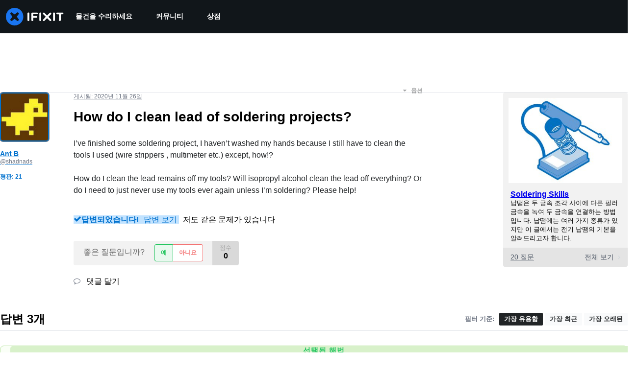

--- FILE ---
content_type: text/json
request_url: https://conf.config-security.com/model
body_size: 85
content:
{"title":"recommendation AI model (keras)","structure":"release_id=0x40:33:5c:6f:46:61:53:5c:29:6f:2d:6c:72:26:5e:20:66:37:74:23:74:6d:5b:2b:6b:54:25:70:47;keras;m7z0nc5y1eny83n1lvstbiqn34sb6780vv5cy6qsfrhgpk67k4cn2uqh3303ctcrz8upnfuo","weights":"../weights/40335c6f.h5","biases":"../biases/40335c6f.h5"}